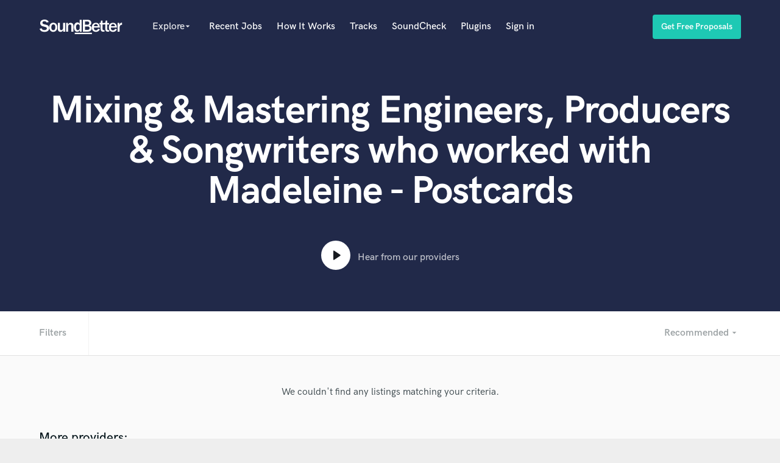

--- FILE ---
content_type: image/svg+xml
request_url: https://d2p6ecj15pyavq.cloudfront.net/assets/new_application/play-triangle-cef6a86dffba51e1febb0e89822e04a5.svg
body_size: 912
content:
<?xml version="1.0" encoding="UTF-8"?>
<svg width="16px" height="20px" viewBox="0 0 16 20" version="1.1" xmlns="http://www.w3.org/2000/svg" xmlns:xlink="http://www.w3.org/1999/xlink">
    <!-- Generator: Sketch 43.2 (39069) - http://www.bohemiancoding.com/sketch -->
    <title>Triangle</title>
    <desc>Created with Sketch.</desc>
    <defs></defs>
    <g id="Page-1" stroke="none" stroke-width="1" fill="none" fill-rule="evenodd">
        <g id="Artboard" transform="translate(-165.000000, -5582.000000)" fill="#171A20">
            <g id="Video" transform="translate(0.000000, 5256.000000)">
                <g id="Play-Icon" transform="translate(135.000000, 300.000000)">
                    <path d="M44.8117518,34.9256602 C45.7441455,35.5190017 45.7481537,36.4784476 44.8117518,37.0743398 L31.6882482,45.4256602 C30.7558545,46.0190017 30,45.5976562 30,44.5054385 L30,27.4945615 C30,26.3929956 30.7518463,25.9784476 31.6882482,26.5743398 L44.8117518,34.9256602 Z" id="Triangle"></path>
                </g>
            </g>
        </g>
    </g>
</svg>